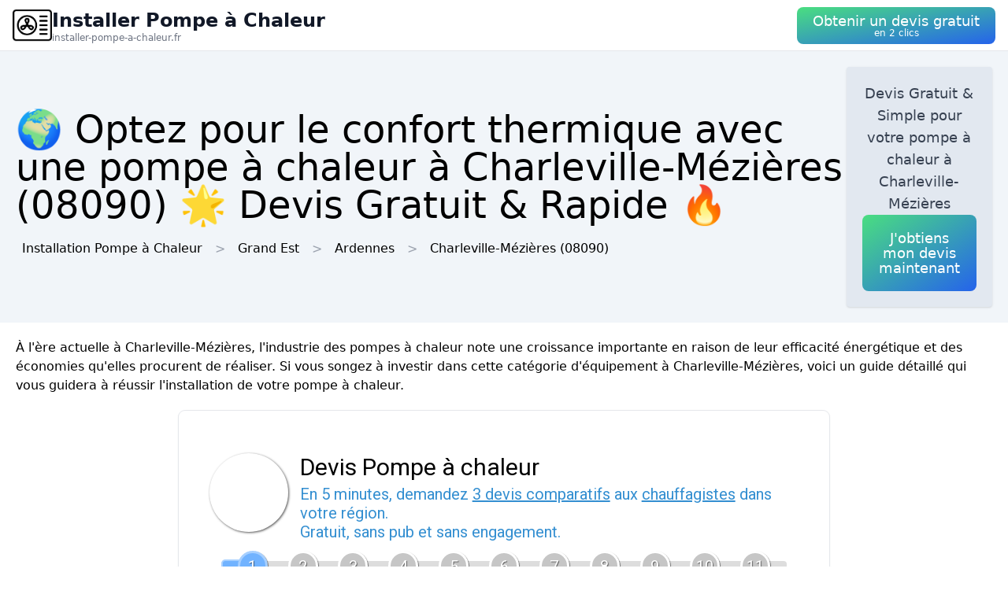

--- FILE ---
content_type: text/html; charset=utf-8
request_url: https://installer-pompe-a-chaleur.fr/ville/08105/charleville-mezieres
body_size: 12118
content:
<!DOCTYPE html><html lang="fr"><head><meta charSet="utf-8"/><meta name="viewport" content="width=device-width"/><title>🌍 Optez pour le confort thermique avec une pompe à chaleur  à Charleville-Mézières (08090) 🌟 Devis Gratuit &amp; Rapide 🔥</title><meta name="description" content="Obtenez un devis gratuit pour installer une pompe à chaleur  à Charleville-Mézières (08090). Chauffez votre domicile de manière éco-responsable."/><meta name="next-head-count" content="4"/><link rel="icon" href="/logo.png"/><meta name="robots" content="noarchive"/><link rel="preload" href="/_next/static/css/3b71bce6cfa9125b.css" as="style"/><link rel="stylesheet" href="/_next/static/css/3b71bce6cfa9125b.css" data-n-g=""/><noscript data-n-css=""></noscript><script defer="" nomodule="" src="/_next/static/chunks/polyfills-78c92fac7aa8fdd8.js"></script><script src="/_next/static/chunks/webpack-3bd417791c23be84.js" defer=""></script><script src="/_next/static/chunks/framework-63157d71ad419e09.js" defer=""></script><script src="/_next/static/chunks/main-f8f803a3020ac4b1.js" defer=""></script><script src="/_next/static/chunks/pages/_app-23495277309633de.js" defer=""></script><script src="/_next/static/chunks/25-816bd4a1192d6bc6.js" defer=""></script><script src="/_next/static/chunks/706-6c6d51f7922d4817.js" defer=""></script><script src="/_next/static/chunks/501-2f3c041aa12485b2.js" defer=""></script><script src="/_next/static/chunks/pages/%5BurlType%5D/%5Bid%5D/%5Bslug%5D-ff009100e2d9ccac.js" defer=""></script><script src="/_next/static/-xe2AZ7et2Eaq7EeGWhsB/_buildManifest.js" defer=""></script><script src="/_next/static/-xe2AZ7et2Eaq7EeGWhsB/_ssgManifest.js" defer=""></script></head><body><div id="__next"><nav class="sticky top-0 z-10 bg-white backdrop-filter backdrop-blur-lg bg-opacity-50 border-b border-gray-200"><div class="max-w-screen-xl mx-auto px-4"><div class="flex items-center justify-between h-16"><a class="flex items-center gap-1" href="/"><img alt="Logo Installer Pompe à Chaleur" loading="lazy" width="50" height="50" decoding="async" data-nimg="1" style="color:transparent" srcSet="/logo.png?w=64&amp;q=75 1x, /logo.png?w=128&amp;q=75 2x" src="/logo.png?w=128&amp;q=75"/><div class="flex flex-col"><span class="text-xs sm:text-base md:text-2xl text-gray-900 font-semibold">Installer Pompe à Chaleur</span><span class="hidden md:inline-block text-xs text-gray-500 leading-none">installer-pompe-a-chaleur.fr</span></div></a><a href="#lead-form"><button class="p-5 text-white bg-gradient-to-br from-green-400 to-blue-600 hover:from-green-500 hover:to-blue-700 focus:ring-4 focus:outline-none focus:ring-green-200 font-medium rounded-lg text-center py-2"><div class="flex flex-col items-center inline-block"><span class="text-sm md:text-lg" style="line-height:1.2rem">Obtenir un devis gratuit</span><span class="text-xs leading-3 hidden md:inline">en 2 clics</span></div></button></a></div></div></nav><header class="bg-slate-100"><div class="mx-auto max-w-screen-xl p-5 flex flex-col md:flex-row justify-between items-center gap-3"><div><h1 class="text-xl sm:text-3xl md:text-5xl">🌍 Optez pour le confort thermique avec une pompe à chaleur  à Charleville-Mézières (08090) 🌟 Devis Gratuit &amp; Rapide 🔥</h1><div class="mt-3 hidden md:block"><a class="inline-block m-2" href="/">Installation Pompe à Chaleur</a><div class="inline-block before:content-[&#x27;&gt;&#x27;] before:mx-2 before:text-gray-400"><span class="inline-block m-2">Grand Est</span></div><div class="inline-block before:content-[&#x27;&gt;&#x27;] before:mx-2 before:text-gray-400"><a class="inline-block m-2" href="/departement/08/ardennes">Ardennes</a></div><div class="inline-block before:content-[&#x27;&gt;&#x27;] before:mx-2 before:text-gray-400"><a class="inline-block m-2" href="/ville/08105/charleville-mezieres">Charleville-Mézières<!-- --> (08090)</a></div></div></div><div class="bg-slate-200 max-w-md rounded shadow flex flex-col items-center gap-3 text-center p-5"><p class="font-medium text-tremor-title text-tremor-content-emphasis dark:text-dark-tremor-content-emphasis">Devis Gratuit &amp; Simple pour votre pompe à chaleur  à Charleville-Mézières</p><a href="#lead-form"><button class="p-5 text-white bg-gradient-to-br from-green-400 to-blue-600 hover:from-green-500 hover:to-blue-700 focus:ring-4 focus:outline-none focus:ring-green-200 font-medium rounded-lg text-center "><div class="flex flex-col items-center inline-block"><span class="text-sm md:text-lg" style="line-height:1.2rem">J&#x27;obtiens mon devis maintenant</span></div></button></a></div></div></header><main class="mx-auto max-w-screen-xl p-5"><div id="content"><p>À l&#x27;ère actuelle à Charleville-Mézières, l&#x27;industrie des pompes à chaleur note une croissance importante en raison de leur efficacité énergétique et des économies qu&#x27;elles procurent de réaliser. Si vous songez à investir dans cette catégorie d&#x27;équipement à Charleville-Mézières, voici un guide détaillé qui vous guidera à réussir l&#x27;installation de votre pompe à chaleur.</p><div class="tremor-Card-root text-left ring-1 rounded-tremor-default bg-tremor-background ring-tremor-ring shadow-tremor-card dark:bg-dark-tremor-background dark:ring-dark-tremor-ring dark:shadow-dark-tremor-card border-tremor-brand dark:border-dark-tremor-brand p-6 my-5 mx-auto w-full md:w-2/3 relative"><div id="lead-form" style="position:absolute;margin-top:-100px"></div></div><h2>Les différents types de pompes à chaleur et leurs particularités</h2><p>On trouve plusieurs types de pompes à chaleur, chacun présentant ses propres avantages :</p>
<ul>
 <li><strong>Pompe à chaleur air/air :</strong> Elle extrait les calories existantes dans l&#x27;air extérieur pour chauffer l&#x27;air intérieur à Charleville-Mézières (08090). Sa mise en place est généralement simple et elle s&#x27;adapte aux constructions neuves comme aux rénovations. Toutefois, son efficacité peut être affaiblie par des températures extrêmement basses.</li>
 <li><strong>Pompe à chaleur air/eau :</strong> Cette pompe extrait la chaleur de l&#x27;air extérieur pour la acheminer vers un circuit d&#x27;eau à Charleville-Mézières. Elle permet de chauffer la maison ainsi que de produire de l&#x27;eau chaude sanitaire. Ce modèle est avantageux en rénovation, car il peut se connecter à un système de chauffage existant.</li>
 <li><strong>Pompe à chaleur eau/eau :</strong> Plus rare et plus coûteuse, elle prélève la chaleur dans les nappes souterraines ou au sein de l&#x27;eau de surface (lac, étang) pour la acheminer à un circuit d&#x27;eau à Charleville-Mézières (08090). Elle offre une excellente performance énergétique, mais sa mise en place peut être ardue car elle demande des travaux d&#x27;aménagement extérieur (forage).</li>
 <li><strong>Pompe à chaleur sol/sol :</strong> Enfin, le dernier type est la pompe à chaleur géothermique qui capte les calories présentes dans le sol pour chauffer la maison à Charleville-Mézières. Ce modèle est particulièrement rentable sur le long terme, mais son installation nécessite de gros travaux et représente donc un investissement important.</li>
</ul><div class="relative my-3 w-full h-48 sm:h-72"><img alt="homme installation pompe chaleur" loading="lazy" decoding="async" data-nimg="fill" style="position:absolute;height:100%;width:100%;left:0;top:0;right:0;bottom:0;object-fit:cover;color:transparent" sizes="100vw" srcSet="/photos/homme-installation-pompe-chaleur.png?w=640&amp;q=75 640w, /photos/homme-installation-pompe-chaleur.png?w=750&amp;q=75 750w, /photos/homme-installation-pompe-chaleur.png?w=828&amp;q=75 828w, /photos/homme-installation-pompe-chaleur.png?w=1080&amp;q=75 1080w, /photos/homme-installation-pompe-chaleur.png?w=1200&amp;q=75 1200w, /photos/homme-installation-pompe-chaleur.png?w=1920&amp;q=75 1920w, /photos/homme-installation-pompe-chaleur.png?w=2048&amp;q=75 2048w, /photos/homme-installation-pompe-chaleur.png?w=3840&amp;q=75 3840w" src="/photos/homme-installation-pompe-chaleur.png?w=3840&amp;q=75"/></div><h2>Les exigences pour l&#x27;installation d&#x27;une pompe à chaleur</h2><p>Avant de commencer l&#x27;achat d&#x27;une pompe à chaleur à Charleville-Mézières (08090), il est primordial de prendre en compte quelques éléments essentiels :</p>
<ul>
 <li><strong>L&#x27;étude thermique :</strong> Ce processus essentiel sert de déterminer la puissance adéquate de la pompe à chaleur en fonction de vos besoins énergétiques et de la disposition de votre maison (superficie, isolation, exposition) à Charleville-Mézières (08090).</li>
 <li><strong>Le choix du modèle :</strong> Ainsi que mentionné précédemment, plusieurs types de pompes à chaleur existent et il est vital de choisir celui qui correspond le mieux à vos contraintes.</li>
 <li><strong>La réglementation :</strong> D&#x27;après le modèle pris, des réglementations particulières doivent être respectées lors de l&#x27;installation (distance minimale avec le voisinage, emplacement des unités extérieures, etc.) à Charleville-Mézières.</li>
 <li><strong>L&#x27;espace disponible :</strong> L&#x27;taille des pompes à chaleur diffère selon les modèles, en particulier pour les unités extérieures. Il est donc essentiel de s&#x27;assurer que vous avez de amplement d&#x27;espace pour accueillir ces équipements à Charleville-Mézières (08090).</li>
</ul><div class="relative my-3 w-full h-48 sm:h-72"><img alt="chauffe eau" loading="lazy" decoding="async" data-nimg="fill" style="position:absolute;height:100%;width:100%;left:0;top:0;right:0;bottom:0;object-fit:cover;color:transparent" sizes="100vw" srcSet="/photos/chauffe-eau.png?w=640&amp;q=75 640w, /photos/chauffe-eau.png?w=750&amp;q=75 750w, /photos/chauffe-eau.png?w=828&amp;q=75 828w, /photos/chauffe-eau.png?w=1080&amp;q=75 1080w, /photos/chauffe-eau.png?w=1200&amp;q=75 1200w, /photos/chauffe-eau.png?w=1920&amp;q=75 1920w, /photos/chauffe-eau.png?w=2048&amp;q=75 2048w, /photos/chauffe-eau.png?w=3840&amp;q=75 3840w" src="/photos/chauffe-eau.png?w=3840&amp;q=75"/></div><h2>Les étapes essentielles de l&#x27;installation d&#x27;une pompe à chaleur à Charleville-Mézières</h2><h3>Choisir son modèle</h3>
<p>Suite à vous avez sélectionné le modèle et effectué les vérifications indispensables à Charleville-Mézières, il est temps de entamer l&#x27;installation :</p>
<ol>
 <li><strong>Disposition des unités extérieures :</strong> Selon le type de pompe à chaleur à Charleville-Mézières, il peut s&#x27;agir d&#x27;un groupe (air/air ou air/eau), de capteurs horizontaux (sol/sol) ou d&#x27;une sonde géothermique (eau/eau). Sélectionner l&#x27;emplacement avec soin est essentiel pour garantir une bonne performance énergétique et réduire les nuisances sonores.</li>
 <li><strong>Raccordement électrique :</strong> La pompe à chaleur à Charleville-Mézières doit être reliée au tableau électrique de la maison par un câble spécifique. Effectuer cette étape nécessite l&#x27;expertise d&#x27;un professionnel compétent.</li>
 <li><strong>Disposition de l&#x27;unité intérieure :</strong> Selon le type de pompe à chaleur à Charleville-Mézières, l&#x27;unité intérieure peut s&#x27;avérer un ventilo-convecteur (air/air), un système de chauffage centralisé (air/eau) ou un plancher chauffant (sol/sol). Effectuer les raccordements avec précision est crucial pour assurer la circulation des fluides et la distribution de la chaleur.</li>
 <li><strong>Mise en service :</strong> Enfin, la pompe à chaleur à Charleville-Mézières doit être mise en service par un professionnel reconnu. Ce dernier effectuera les derniers réglages et s&#x27;assurera le bon fonctionnement de la machine.</li>
</ol><div class="relative my-3 w-full h-48 sm:h-72"><img alt="installateur pompe a chaleur" loading="lazy" decoding="async" data-nimg="fill" style="position:absolute;height:100%;width:100%;left:0;top:0;right:0;bottom:0;object-fit:cover;color:transparent" sizes="100vw" srcSet="/photos/installateur-pompe-a-chaleur.png?w=640&amp;q=75 640w, /photos/installateur-pompe-a-chaleur.png?w=750&amp;q=75 750w, /photos/installateur-pompe-a-chaleur.png?w=828&amp;q=75 828w, /photos/installateur-pompe-a-chaleur.png?w=1080&amp;q=75 1080w, /photos/installateur-pompe-a-chaleur.png?w=1200&amp;q=75 1200w, /photos/installateur-pompe-a-chaleur.png?w=1920&amp;q=75 1920w, /photos/installateur-pompe-a-chaleur.png?w=2048&amp;q=75 2048w, /photos/installateur-pompe-a-chaleur.png?w=3840&amp;q=75 3840w" src="/photos/installateur-pompe-a-chaleur.png?w=3840&amp;q=75"/></div><h3>Les fonctionnalités additionnelles pour enhancer votre installation à Charleville-Mézières</h3><p>Il existe certaines options à envisager lors de l&#x27;installation d&#x27;une pompe à chaleur à Charleville-Mézières pour optimiser son rendement et améliorer votre confort :</p>
<ul>
 <li><strong>Le système de pilotage :</strong> Un thermostat moderne permet de contrôler de loin la température de votre logement à Charleville-Mézières et d&#x27;modifier le fonctionnement de la pompe à chaleur selon vos besoins.</li>
 <li><strong>La production d&#x27;eau chaude sanitaire :</strong> Des pompes à chaleur peuvent embarquer un ballon d&#x27;eau chaude pour fournir de l&#x27;eau chaude sanitaire additionnellement du chauffage à Charleville-Mézières. Cette option est vraiment avantageuse pour minimiser la facture énergétique.</li>
 <li><strong>Le stockage d&#x27;énergie :</strong> Pour une démarche encore plus verte à Charleville-Mézières, vous pouvez associer votre pompe à chaleur à des panneaux solaires ou à une éolienne, afin de conserver l&#x27;énergie produite pour une consommation postérieure.</li>
</ul>
<p>En conclusion, établir une pompe à chaleur à Charleville-Mézières ne doit pas être pris à la légère. Sélectionner le modèle adéquat, aménager le terrain et solliciter un professionnel compétent sont cruciaux pour obtenir un résultat parfait. De cette façon, dès que ces conditions sont remplies, la pompe à chaleur s&#x27;avère un excellent moyen de diminuer les dépenses énergétiques et de jouer un rôle à la préservation de l&#x27;environnement à Charleville-Mézières.</p>
</div></main><div class="mx-auto max-w-screen-xl p-5"><div class="flex flex-col justify-center items-center gap-5"><a href="#lead-form"><button class="p-5 text-white bg-gradient-to-br from-green-400 to-blue-600 hover:from-green-500 hover:to-blue-700 focus:ring-4 focus:outline-none focus:ring-green-200 font-medium rounded-lg text-center "><div class="flex flex-col items-center inline-block"><span class="text-sm md:text-lg" style="line-height:1.2rem">Obtenir un devis gratuitement</span></div></button></a><div class="tremor-Card-root relative w-full text-left ring-1 rounded-tremor-default bg-tremor-background ring-tremor-ring shadow-tremor-card dark:bg-dark-tremor-background dark:ring-dark-tremor-ring dark:shadow-dark-tremor-card border-tremor-brand dark:border-dark-tremor-brand p-6 flex gap-3"><div class="mb-5 last:mb-0 relative w-1/2"><p class="text-tremor-title text-tremor-content-emphasis dark:text-dark-tremor-content-emphasis text-xl font-bold mb-1">Villes voisines</p><ul class="max-h-36 overflow-y-scroll pb-8"><li class="block my-1"><a class="block p-3 border rounded text-gray-700 hover:text-gray-900" href="/ville/08385/saint-laurent-08">Installation Pompe à Chaleur<!-- --> <!-- -->Saint-Laurent</a></li><li class="block my-1"><a class="block p-3 border rounded text-gray-700 hover:text-gray-900" href="/ville/08497/warcq-08">Installation Pompe à Chaleur<!-- --> <!-- -->Warcq</a></li><li class="block my-1"><a class="block p-3 border rounded text-gray-700 hover:text-gray-900" href="/ville/08298/montcy-notre-dame">Installation Pompe à Chaleur<!-- --> <!-- -->Montcy-Notre-Dame</a></li><li class="block my-1"><a class="block p-3 border rounded text-gray-700 hover:text-gray-900" href="/ville/08346/prix-les-mezieres">Installation Pompe à Chaleur<!-- --> <!-- -->Prix-lès-Mézières</a></li><li class="block my-1"><a class="block p-3 border rounded text-gray-700 hover:text-gray-900" href="/ville/08180/francheville-08">Installation Pompe à Chaleur<!-- --> <!-- -->La Francheville</a></li><li class="block my-1"><a class="block p-3 border rounded text-gray-700 hover:text-gray-900" href="/ville/08480/villers-semeuse">Installation Pompe à Chaleur<!-- --> <!-- -->Villers-Semeuse</a></li><li class="block my-1"><a class="block p-3 border rounded text-gray-700 hover:text-gray-900" href="/ville/08003/aiglemont">Installation Pompe à Chaleur<!-- --> <!-- -->Aiglemont</a></li><li class="block my-1"><a class="block p-3 border rounded text-gray-700 hover:text-gray-900" href="/ville/08137/damouzy">Installation Pompe à Chaleur<!-- --> <!-- -->Damouzy</a></li><li class="block my-1"><a class="block p-3 border rounded text-gray-700 hover:text-gray-900" href="/ville/08160/evigny">Installation Pompe à Chaleur<!-- --> <!-- -->Évigny</a></li><li class="block my-1"><a class="block p-3 border rounded text-gray-700 hover:text-gray-900" href="/ville/08388/saint-marceau-08">Installation Pompe à Chaleur<!-- --> <!-- -->Saint-Marceau</a></li><li class="block my-1"><a class="block p-3 border rounded text-gray-700 hover:text-gray-900" href="/ville/08328/nouzonville">Installation Pompe à Chaleur<!-- --> <!-- -->Nouzonville</a></li><li class="block my-1"><a class="block p-3 border rounded text-gray-700 hover:text-gray-900" href="/ville/08096/chalandry-elaire">Installation Pompe à Chaleur<!-- --> <!-- -->Chalandry-Elaire</a></li><li class="block my-1"><a class="block p-3 border rounded text-gray-700 hover:text-gray-900" href="/ville/08263/lumes">Installation Pompe à Chaleur<!-- --> <!-- -->Lumes</a></li><li class="block my-1"><a class="block p-3 border rounded text-gray-700 hover:text-gray-900" href="/ville/08498/warnecourt">Installation Pompe à Chaleur<!-- --> <!-- -->Warnécourt</a></li><li class="block my-1"><a class="block p-3 border rounded text-gray-700 hover:text-gray-900" href="/ville/08199/grandville-08">Installation Pompe à Chaleur<!-- --> <!-- -->La Grandville</a></li><li class="block my-1"><a class="block p-3 border rounded text-gray-700 hover:text-gray-900" href="/ville/08058/belval-08">Installation Pompe à Chaleur<!-- --> <!-- -->Belval</a></li><li class="block my-1"><a class="block p-3 border rounded text-gray-700 hover:text-gray-900" href="/ville/08483/ville-sur-lumes">Installation Pompe à Chaleur<!-- --> <!-- -->Ville-sur-Lumes</a></li><li class="block my-1"><a class="block p-3 border rounded text-gray-700 hover:text-gray-900" href="/ville/08230/houldizy">Installation Pompe à Chaleur<!-- --> <!-- -->Houldizy</a></li><li class="block my-1"><a class="block p-3 border rounded text-gray-700 hover:text-gray-900" href="/ville/08457/tournes">Installation Pompe à Chaleur<!-- --> <!-- -->Tournes</a></li><li class="block my-1"><a class="block p-3 border rounded text-gray-700 hover:text-gray-900" href="/ville/08162/fagnon">Installation Pompe à Chaleur<!-- --> <!-- -->Fagnon</a></li><li class="block my-1"><a class="block p-3 border rounded text-gray-700 hover:text-gray-900" href="/ville/08187/gernelle">Installation Pompe à Chaleur<!-- --> <!-- -->Gernelle</a></li><li class="block my-1"><a class="block p-3 border rounded text-gray-700 hover:text-gray-900" href="/ville/08216/haudrecy">Installation Pompe à Chaleur<!-- --> <!-- -->Haudrecy</a></li><li class="block my-1"><a class="block p-3 border rounded text-gray-700 hover:text-gray-900" href="/ville/08235/issancourt-et-rumel">Installation Pompe à Chaleur<!-- --> <!-- -->Issancourt-et-Rumel</a></li><li class="block my-1"><a class="block p-3 border rounded text-gray-700 hover:text-gray-900" href="/ville/08450/this">Installation Pompe à Chaleur<!-- --> <!-- -->This</a></li><li class="block my-1"><a class="block p-3 border rounded text-gray-700 hover:text-gray-900" href="/ville/08076/boulzicourt">Installation Pompe à Chaleur<!-- --> <!-- -->Boulzicourt</a></li><li class="block my-1"><a class="block p-3 border rounded text-gray-700 hover:text-gray-900" href="/ville/08432/sury">Installation Pompe à Chaleur<!-- --> <!-- -->Sury</a></li><li class="block my-1"><a class="block p-3 border rounded text-gray-700 hover:text-gray-900" href="/ville/08316/neufmanil">Installation Pompe à Chaleur<!-- --> <!-- -->Neufmanil</a></li><li class="block my-1"><a class="block p-3 border rounded text-gray-700 hover:text-gray-900" href="/ville/08295/mondigny">Installation Pompe à Chaleur<!-- --> <!-- -->Mondigny</a></li><li class="block my-1"><a class="block p-3 border rounded text-gray-700 hover:text-gray-900" href="/ville/08237/joigny-sur-meuse">Installation Pompe à Chaleur<!-- --> <!-- -->Joigny-sur-Meuse</a></li><li class="block my-1"><a class="block p-3 border rounded text-gray-700 hover:text-gray-900" href="/ville/08173/flize">Installation Pompe à Chaleur<!-- --> <!-- -->Flize</a></li></ul><div class="inset-x-0 bottom-0 flex justify-center bg-gradient-to-t from-white pt-8 absolute"></div></div><div class="mb-5 last:mb-0 relative w-1/2"><p class="text-tremor-title text-tremor-content-emphasis dark:text-dark-tremor-content-emphasis text-xl font-bold mb-1">Départements</p><ul class="max-h-36 overflow-y-scroll pb-8"><li class="block my-1"><a class="block p-3 border rounded text-gray-700 hover:text-gray-900" href="/departement/01/ain">Installation Pompe à Chaleur<!-- --> <!-- -->Ain</a></li><li class="block my-1"><a class="block p-3 border rounded text-gray-700 hover:text-gray-900" href="/departement/02/aisne">Installation Pompe à Chaleur<!-- --> <!-- -->Aisne</a></li><li class="block my-1"><a class="block p-3 border rounded text-gray-700 hover:text-gray-900" href="/departement/03/allier">Installation Pompe à Chaleur<!-- --> <!-- -->Allier</a></li><li class="block my-1"><a class="block p-3 border rounded text-gray-700 hover:text-gray-900" href="/departement/04/alpes-de-haute-provence">Installation Pompe à Chaleur<!-- --> <!-- -->Alpes-de-Haute-Provence</a></li><li class="block my-1"><a class="block p-3 border rounded text-gray-700 hover:text-gray-900" href="/departement/05/hautes-alpes">Installation Pompe à Chaleur<!-- --> <!-- -->Hautes-Alpes</a></li><li class="block my-1"><a class="block p-3 border rounded text-gray-700 hover:text-gray-900" href="/departement/06/alpes-maritimes">Installation Pompe à Chaleur<!-- --> <!-- -->Alpes-Maritimes</a></li><li class="block my-1"><a class="block p-3 border rounded text-gray-700 hover:text-gray-900" href="/departement/07/ardeche">Installation Pompe à Chaleur<!-- --> <!-- -->Ardèche</a></li><li class="block my-1"><a class="block p-3 border rounded text-gray-700 hover:text-gray-900" href="/departement/08/ardennes">Installation Pompe à Chaleur<!-- --> <!-- -->Ardennes</a></li><li class="block my-1"><a class="block p-3 border rounded text-gray-700 hover:text-gray-900" href="/departement/09/ariege">Installation Pompe à Chaleur<!-- --> <!-- -->Ariège</a></li><li class="block my-1"><a class="block p-3 border rounded text-gray-700 hover:text-gray-900" href="/departement/10/aube">Installation Pompe à Chaleur<!-- --> <!-- -->Aube</a></li><li class="block my-1"><a class="block p-3 border rounded text-gray-700 hover:text-gray-900" href="/departement/11/aude">Installation Pompe à Chaleur<!-- --> <!-- -->Aude</a></li><li class="block my-1"><a class="block p-3 border rounded text-gray-700 hover:text-gray-900" href="/departement/12/aveyron">Installation Pompe à Chaleur<!-- --> <!-- -->Aveyron</a></li><li class="block my-1"><a class="block p-3 border rounded text-gray-700 hover:text-gray-900" href="/departement/13/bouches-du-rhone">Installation Pompe à Chaleur<!-- --> <!-- -->Bouches-du-Rhône</a></li><li class="block my-1"><a class="block p-3 border rounded text-gray-700 hover:text-gray-900" href="/departement/14/calvados">Installation Pompe à Chaleur<!-- --> <!-- -->Calvados</a></li><li class="block my-1"><a class="block p-3 border rounded text-gray-700 hover:text-gray-900" href="/departement/15/cantal">Installation Pompe à Chaleur<!-- --> <!-- -->Cantal</a></li><li class="block my-1"><a class="block p-3 border rounded text-gray-700 hover:text-gray-900" href="/departement/16/charente">Installation Pompe à Chaleur<!-- --> <!-- -->Charente</a></li><li class="block my-1"><a class="block p-3 border rounded text-gray-700 hover:text-gray-900" href="/departement/17/charente-maritime">Installation Pompe à Chaleur<!-- --> <!-- -->Charente-Maritime</a></li><li class="block my-1"><a class="block p-3 border rounded text-gray-700 hover:text-gray-900" href="/departement/18/cher">Installation Pompe à Chaleur<!-- --> <!-- -->Cher</a></li><li class="block my-1"><a class="block p-3 border rounded text-gray-700 hover:text-gray-900" href="/departement/19/correze">Installation Pompe à Chaleur<!-- --> <!-- -->Corrèze</a></li><li class="block my-1"><a class="block p-3 border rounded text-gray-700 hover:text-gray-900" href="/departement/21/cote-d-or">Installation Pompe à Chaleur<!-- --> <!-- -->Côte-d&#x27;Or</a></li><li class="block my-1"><a class="block p-3 border rounded text-gray-700 hover:text-gray-900" href="/departement/22/cotes-d-armor">Installation Pompe à Chaleur<!-- --> <!-- -->Côtes-d&#x27;Armor</a></li><li class="block my-1"><a class="block p-3 border rounded text-gray-700 hover:text-gray-900" href="/departement/23/creuse">Installation Pompe à Chaleur<!-- --> <!-- -->Creuse</a></li><li class="block my-1"><a class="block p-3 border rounded text-gray-700 hover:text-gray-900" href="/departement/24/dordogne">Installation Pompe à Chaleur<!-- --> <!-- -->Dordogne</a></li><li class="block my-1"><a class="block p-3 border rounded text-gray-700 hover:text-gray-900" href="/departement/25/doubs">Installation Pompe à Chaleur<!-- --> <!-- -->Doubs</a></li><li class="block my-1"><a class="block p-3 border rounded text-gray-700 hover:text-gray-900" href="/departement/26/drome">Installation Pompe à Chaleur<!-- --> <!-- -->Drôme</a></li><li class="block my-1"><a class="block p-3 border rounded text-gray-700 hover:text-gray-900" href="/departement/27/eure">Installation Pompe à Chaleur<!-- --> <!-- -->Eure</a></li><li class="block my-1"><a class="block p-3 border rounded text-gray-700 hover:text-gray-900" href="/departement/28/eure-et-loir">Installation Pompe à Chaleur<!-- --> <!-- -->Eure-et-Loir</a></li><li class="block my-1"><a class="block p-3 border rounded text-gray-700 hover:text-gray-900" href="/departement/29/finistere">Installation Pompe à Chaleur<!-- --> <!-- -->Finistère</a></li><li class="block my-1"><a class="block p-3 border rounded text-gray-700 hover:text-gray-900" href="/departement/2a/corse-du-sud">Installation Pompe à Chaleur<!-- --> <!-- -->Corse-du-Sud</a></li><li class="block my-1"><a class="block p-3 border rounded text-gray-700 hover:text-gray-900" href="/departement/2b/haute-corse">Installation Pompe à Chaleur<!-- --> <!-- -->Haute-Corse</a></li><li class="block my-1"><a class="block p-3 border rounded text-gray-700 hover:text-gray-900" href="/departement/30/gard">Installation Pompe à Chaleur<!-- --> <!-- -->Gard</a></li><li class="block my-1"><a class="block p-3 border rounded text-gray-700 hover:text-gray-900" href="/departement/31/haute-garonne">Installation Pompe à Chaleur<!-- --> <!-- -->Haute-Garonne</a></li><li class="block my-1"><a class="block p-3 border rounded text-gray-700 hover:text-gray-900" href="/departement/32/gers">Installation Pompe à Chaleur<!-- --> <!-- -->Gers</a></li><li class="block my-1"><a class="block p-3 border rounded text-gray-700 hover:text-gray-900" href="/departement/33/gironde">Installation Pompe à Chaleur<!-- --> <!-- -->Gironde</a></li><li class="block my-1"><a class="block p-3 border rounded text-gray-700 hover:text-gray-900" href="/departement/34/herault">Installation Pompe à Chaleur<!-- --> <!-- -->Hérault</a></li><li class="block my-1"><a class="block p-3 border rounded text-gray-700 hover:text-gray-900" href="/departement/35/ille-et-vilaine">Installation Pompe à Chaleur<!-- --> <!-- -->Ille-et-Vilaine</a></li><li class="block my-1"><a class="block p-3 border rounded text-gray-700 hover:text-gray-900" href="/departement/36/indre">Installation Pompe à Chaleur<!-- --> <!-- -->Indre</a></li><li class="block my-1"><a class="block p-3 border rounded text-gray-700 hover:text-gray-900" href="/departement/37/indre-et-loire">Installation Pompe à Chaleur<!-- --> <!-- -->Indre-et-Loire</a></li><li class="block my-1"><a class="block p-3 border rounded text-gray-700 hover:text-gray-900" href="/departement/38/isere">Installation Pompe à Chaleur<!-- --> <!-- -->Isère</a></li><li class="block my-1"><a class="block p-3 border rounded text-gray-700 hover:text-gray-900" href="/departement/39/jura">Installation Pompe à Chaleur<!-- --> <!-- -->Jura</a></li><li class="block my-1"><a class="block p-3 border rounded text-gray-700 hover:text-gray-900" href="/departement/40/landes">Installation Pompe à Chaleur<!-- --> <!-- -->Landes</a></li><li class="block my-1"><a class="block p-3 border rounded text-gray-700 hover:text-gray-900" href="/departement/41/loir-et-cher">Installation Pompe à Chaleur<!-- --> <!-- -->Loir-et-Cher</a></li><li class="block my-1"><a class="block p-3 border rounded text-gray-700 hover:text-gray-900" href="/departement/42/loire">Installation Pompe à Chaleur<!-- --> <!-- -->Loire</a></li><li class="block my-1"><a class="block p-3 border rounded text-gray-700 hover:text-gray-900" href="/departement/43/haute-loire">Installation Pompe à Chaleur<!-- --> <!-- -->Haute-Loire</a></li><li class="block my-1"><a class="block p-3 border rounded text-gray-700 hover:text-gray-900" href="/departement/44/loire-atlantique">Installation Pompe à Chaleur<!-- --> <!-- -->Loire-Atlantique</a></li><li class="block my-1"><a class="block p-3 border rounded text-gray-700 hover:text-gray-900" href="/departement/45/loiret">Installation Pompe à Chaleur<!-- --> <!-- -->Loiret</a></li><li class="block my-1"><a class="block p-3 border rounded text-gray-700 hover:text-gray-900" href="/departement/46/lot">Installation Pompe à Chaleur<!-- --> <!-- -->Lot</a></li><li class="block my-1"><a class="block p-3 border rounded text-gray-700 hover:text-gray-900" href="/departement/47/lot-et-garonne">Installation Pompe à Chaleur<!-- --> <!-- -->Lot-et-Garonne</a></li><li class="block my-1"><a class="block p-3 border rounded text-gray-700 hover:text-gray-900" href="/departement/48/lozere">Installation Pompe à Chaleur<!-- --> <!-- -->Lozère</a></li><li class="block my-1"><a class="block p-3 border rounded text-gray-700 hover:text-gray-900" href="/departement/49/maine-et-loire">Installation Pompe à Chaleur<!-- --> <!-- -->Maine-et-Loire</a></li><li class="block my-1"><a class="block p-3 border rounded text-gray-700 hover:text-gray-900" href="/departement/50/manche">Installation Pompe à Chaleur<!-- --> <!-- -->Manche</a></li><li class="block my-1"><a class="block p-3 border rounded text-gray-700 hover:text-gray-900" href="/departement/51/marne">Installation Pompe à Chaleur<!-- --> <!-- -->Marne</a></li><li class="block my-1"><a class="block p-3 border rounded text-gray-700 hover:text-gray-900" href="/departement/52/haute-marne">Installation Pompe à Chaleur<!-- --> <!-- -->Haute-Marne</a></li><li class="block my-1"><a class="block p-3 border rounded text-gray-700 hover:text-gray-900" href="/departement/53/mayenne">Installation Pompe à Chaleur<!-- --> <!-- -->Mayenne</a></li><li class="block my-1"><a class="block p-3 border rounded text-gray-700 hover:text-gray-900" href="/departement/54/meurthe-et-moselle">Installation Pompe à Chaleur<!-- --> <!-- -->Meurthe-et-Moselle</a></li><li class="block my-1"><a class="block p-3 border rounded text-gray-700 hover:text-gray-900" href="/departement/55/meuse">Installation Pompe à Chaleur<!-- --> <!-- -->Meuse</a></li><li class="block my-1"><a class="block p-3 border rounded text-gray-700 hover:text-gray-900" href="/departement/56/morbihan">Installation Pompe à Chaleur<!-- --> <!-- -->Morbihan</a></li><li class="block my-1"><a class="block p-3 border rounded text-gray-700 hover:text-gray-900" href="/departement/57/moselle">Installation Pompe à Chaleur<!-- --> <!-- -->Moselle</a></li><li class="block my-1"><a class="block p-3 border rounded text-gray-700 hover:text-gray-900" href="/departement/58/nievre">Installation Pompe à Chaleur<!-- --> <!-- -->Nièvre</a></li><li class="block my-1"><a class="block p-3 border rounded text-gray-700 hover:text-gray-900" href="/departement/59/nord">Installation Pompe à Chaleur<!-- --> <!-- -->Nord</a></li><li class="block my-1"><a class="block p-3 border rounded text-gray-700 hover:text-gray-900" href="/departement/60/oise">Installation Pompe à Chaleur<!-- --> <!-- -->Oise</a></li><li class="block my-1"><a class="block p-3 border rounded text-gray-700 hover:text-gray-900" href="/departement/61/orne">Installation Pompe à Chaleur<!-- --> <!-- -->Orne</a></li><li class="block my-1"><a class="block p-3 border rounded text-gray-700 hover:text-gray-900" href="/departement/62/pas-de-calais">Installation Pompe à Chaleur<!-- --> <!-- -->Pas-de-Calais</a></li><li class="block my-1"><a class="block p-3 border rounded text-gray-700 hover:text-gray-900" href="/departement/63/puy-de-dome">Installation Pompe à Chaleur<!-- --> <!-- -->Puy-de-Dôme</a></li><li class="block my-1"><a class="block p-3 border rounded text-gray-700 hover:text-gray-900" href="/departement/64/pyrenees-atlantiques">Installation Pompe à Chaleur<!-- --> <!-- -->Pyrénées-Atlantiques</a></li><li class="block my-1"><a class="block p-3 border rounded text-gray-700 hover:text-gray-900" href="/departement/65/hautes-pyrenees">Installation Pompe à Chaleur<!-- --> <!-- -->Hautes-Pyrénées</a></li><li class="block my-1"><a class="block p-3 border rounded text-gray-700 hover:text-gray-900" href="/departement/66/pyrenees-orientales">Installation Pompe à Chaleur<!-- --> <!-- -->Pyrénées-Orientales</a></li><li class="block my-1"><a class="block p-3 border rounded text-gray-700 hover:text-gray-900" href="/departement/67/bas-rhin">Installation Pompe à Chaleur<!-- --> <!-- -->Bas-Rhin</a></li><li class="block my-1"><a class="block p-3 border rounded text-gray-700 hover:text-gray-900" href="/departement/68/haut-rhin">Installation Pompe à Chaleur<!-- --> <!-- -->Haut-Rhin</a></li><li class="block my-1"><a class="block p-3 border rounded text-gray-700 hover:text-gray-900" href="/departement/69/rhone">Installation Pompe à Chaleur<!-- --> <!-- -->Rhône</a></li><li class="block my-1"><a class="block p-3 border rounded text-gray-700 hover:text-gray-900" href="/departement/70/haute-saone">Installation Pompe à Chaleur<!-- --> <!-- -->Haute-Saône</a></li><li class="block my-1"><a class="block p-3 border rounded text-gray-700 hover:text-gray-900" href="/departement/71/saone-et-loire">Installation Pompe à Chaleur<!-- --> <!-- -->Saône-et-Loire</a></li><li class="block my-1"><a class="block p-3 border rounded text-gray-700 hover:text-gray-900" href="/departement/72/sarthe">Installation Pompe à Chaleur<!-- --> <!-- -->Sarthe</a></li><li class="block my-1"><a class="block p-3 border rounded text-gray-700 hover:text-gray-900" href="/departement/73/savoie">Installation Pompe à Chaleur<!-- --> <!-- -->Savoie</a></li><li class="block my-1"><a class="block p-3 border rounded text-gray-700 hover:text-gray-900" href="/departement/74/haute-savoie">Installation Pompe à Chaleur<!-- --> <!-- -->Haute-Savoie</a></li><li class="block my-1"><a class="block p-3 border rounded text-gray-700 hover:text-gray-900" href="/departement/75/paris">Installation Pompe à Chaleur<!-- --> <!-- -->Paris</a></li><li class="block my-1"><a class="block p-3 border rounded text-gray-700 hover:text-gray-900" href="/departement/76/seine-maritime">Installation Pompe à Chaleur<!-- --> <!-- -->Seine-Maritime</a></li><li class="block my-1"><a class="block p-3 border rounded text-gray-700 hover:text-gray-900" href="/departement/77/seine-et-marne">Installation Pompe à Chaleur<!-- --> <!-- -->Seine-et-Marne</a></li><li class="block my-1"><a class="block p-3 border rounded text-gray-700 hover:text-gray-900" href="/departement/78/yvelines">Installation Pompe à Chaleur<!-- --> <!-- -->Yvelines</a></li><li class="block my-1"><a class="block p-3 border rounded text-gray-700 hover:text-gray-900" href="/departement/79/deux-sevres">Installation Pompe à Chaleur<!-- --> <!-- -->Deux-Sèvres</a></li><li class="block my-1"><a class="block p-3 border rounded text-gray-700 hover:text-gray-900" href="/departement/80/somme">Installation Pompe à Chaleur<!-- --> <!-- -->Somme</a></li><li class="block my-1"><a class="block p-3 border rounded text-gray-700 hover:text-gray-900" href="/departement/81/tarn">Installation Pompe à Chaleur<!-- --> <!-- -->Tarn</a></li><li class="block my-1"><a class="block p-3 border rounded text-gray-700 hover:text-gray-900" href="/departement/82/tarn-et-garonne">Installation Pompe à Chaleur<!-- --> <!-- -->Tarn-et-Garonne</a></li><li class="block my-1"><a class="block p-3 border rounded text-gray-700 hover:text-gray-900" href="/departement/83/var">Installation Pompe à Chaleur<!-- --> <!-- -->Var</a></li><li class="block my-1"><a class="block p-3 border rounded text-gray-700 hover:text-gray-900" href="/departement/84/vaucluse">Installation Pompe à Chaleur<!-- --> <!-- -->Vaucluse</a></li><li class="block my-1"><a class="block p-3 border rounded text-gray-700 hover:text-gray-900" href="/departement/85/vendee">Installation Pompe à Chaleur<!-- --> <!-- -->Vendée</a></li><li class="block my-1"><a class="block p-3 border rounded text-gray-700 hover:text-gray-900" href="/departement/86/vienne">Installation Pompe à Chaleur<!-- --> <!-- -->Vienne</a></li><li class="block my-1"><a class="block p-3 border rounded text-gray-700 hover:text-gray-900" href="/departement/87/haute-vienne">Installation Pompe à Chaleur<!-- --> <!-- -->Haute-Vienne</a></li><li class="block my-1"><a class="block p-3 border rounded text-gray-700 hover:text-gray-900" href="/departement/88/vosges">Installation Pompe à Chaleur<!-- --> <!-- -->Vosges</a></li><li class="block my-1"><a class="block p-3 border rounded text-gray-700 hover:text-gray-900" href="/departement/89/yonne">Installation Pompe à Chaleur<!-- --> <!-- -->Yonne</a></li><li class="block my-1"><a class="block p-3 border rounded text-gray-700 hover:text-gray-900" href="/departement/90/territoire-de-belfort">Installation Pompe à Chaleur<!-- --> <!-- -->Territoire de Belfort</a></li><li class="block my-1"><a class="block p-3 border rounded text-gray-700 hover:text-gray-900" href="/departement/91/essonne">Installation Pompe à Chaleur<!-- --> <!-- -->Essonne</a></li><li class="block my-1"><a class="block p-3 border rounded text-gray-700 hover:text-gray-900" href="/departement/92/hauts-de-seine">Installation Pompe à Chaleur<!-- --> <!-- -->Hauts-de-Seine</a></li><li class="block my-1"><a class="block p-3 border rounded text-gray-700 hover:text-gray-900" href="/departement/93/seine-saint-denis">Installation Pompe à Chaleur<!-- --> <!-- -->Seine-Saint-Denis</a></li><li class="block my-1"><a class="block p-3 border rounded text-gray-700 hover:text-gray-900" href="/departement/94/val-de-marne">Installation Pompe à Chaleur<!-- --> <!-- -->Val-de-Marne</a></li><li class="block my-1"><a class="block p-3 border rounded text-gray-700 hover:text-gray-900" href="/departement/95/val-d-oise">Installation Pompe à Chaleur<!-- --> <!-- -->Val-d&#x27;Oise</a></li><li class="block my-1"><a class="block p-3 border rounded text-gray-700 hover:text-gray-900" href="/departement/971/guadeloupe">Installation Pompe à Chaleur<!-- --> <!-- -->Guadeloupe</a></li><li class="block my-1"><a class="block p-3 border rounded text-gray-700 hover:text-gray-900" href="/departement/972/martinique">Installation Pompe à Chaleur<!-- --> <!-- -->Martinique</a></li><li class="block my-1"><a class="block p-3 border rounded text-gray-700 hover:text-gray-900" href="/departement/973/guyane">Installation Pompe à Chaleur<!-- --> <!-- -->Guyane</a></li><li class="block my-1"><a class="block p-3 border rounded text-gray-700 hover:text-gray-900" href="/departement/974/la-reunion">Installation Pompe à Chaleur<!-- --> <!-- -->La Réunion</a></li><li class="block my-1"><a class="block p-3 border rounded text-gray-700 hover:text-gray-900" href="/departement/976/mayotte">Installation Pompe à Chaleur<!-- --> <!-- -->Mayotte</a></li></ul><div class="inset-x-0 bottom-0 flex justify-center bg-gradient-to-t from-white pt-8 absolute"></div></div></div></div></div><footer class="mx-auto max-w-screen-xl p-5 border-t border-gray-200 mt-5"><div class="flex flex-col items-center gap-3"><a href="#lead-form"><button class="p-5 text-white bg-gradient-to-br from-green-400 to-blue-600 hover:from-green-500 hover:to-blue-700 focus:ring-4 focus:outline-none focus:ring-green-200 font-medium rounded-lg text-center "><div class="flex flex-col items-center inline-block"><span class="text-sm md:text-lg" style="line-height:1.2rem">J&#x27;obtiens mon devis maintenant &amp; gratuitement</span></div></button></a><a class="text-gray-500 hover:text-gray-700 flex items-center" href="/contact"><svg xmlns="http://www.w3.org/2000/svg" fill="none" viewBox="0 0 24 24" stroke-width="1.5" stroke="currentColor" aria-hidden="true" class="h-4 w-4 inline-block mr-1"><path stroke-linecap="round" stroke-linejoin="round" d="M10.125 2.25h-4.5c-.621 0-1.125.504-1.125 1.125v17.25c0 .621.504 1.125 1.125 1.125h12.75c.621 0 1.125-.504 1.125-1.125v-9M10.125 2.25h.375a9 9 0 019 9v.375M10.125 2.25A3.375 3.375 0 0113.5 5.625v1.5c0 .621.504 1.125 1.125 1.125h1.5a3.375 3.375 0 013.375 3.375M9 15l2.25 2.25L15 12"></path></svg>Faire apparaitre mon entreprise sur cette page</a><div class="flex flex-col md:flex-row justify-center items-center gap-3 md:gap-5"><a class="text-gray-500 hover:text-gray-700 flex items-center" href="/mentions"><svg xmlns="http://www.w3.org/2000/svg" fill="none" viewBox="0 0 24 24" stroke-width="1.5" stroke="currentColor" aria-hidden="true" class="h-4 w-4 inline-block mr-1"><path stroke-linecap="round" stroke-linejoin="round" d="M20.25 14.15v4.25c0 1.094-.787 2.036-1.872 2.18-2.087.277-4.216.42-6.378.42s-4.291-.143-6.378-.42c-1.085-.144-1.872-1.086-1.872-2.18v-4.25m16.5 0a2.18 2.18 0 00.75-1.661V8.706c0-1.081-.768-2.015-1.837-2.175a48.114 48.114 0 00-3.413-.387m4.5 8.006c-.194.165-.42.295-.673.38A23.978 23.978 0 0112 15.75c-2.648 0-5.195-.429-7.577-1.22a2.016 2.016 0 01-.673-.38m0 0A2.18 2.18 0 013 12.489V8.706c0-1.081.768-2.015 1.837-2.175a48.111 48.111 0 013.413-.387m7.5 0V5.25A2.25 2.25 0 0013.5 3h-3a2.25 2.25 0 00-2.25 2.25v.894m7.5 0a48.667 48.667 0 00-7.5 0M12 12.75h.008v.008H12v-.008z"></path></svg>Mentions légales</a><a class="text-gray-500 hover:text-gray-700 flex items-center" href="/contact"><svg xmlns="http://www.w3.org/2000/svg" fill="none" viewBox="0 0 24 24" stroke-width="1.5" stroke="currentColor" aria-hidden="true" class="h-4 w-4 inline-block mr-1"><path stroke-linecap="round" d="M16.5 12a4.5 4.5 0 11-9 0 4.5 4.5 0 019 0zm0 0c0 1.657 1.007 3 2.25 3S21 13.657 21 12a9 9 0 10-2.636 6.364M16.5 12V8.25"></path></svg>Contactez nous</a></div><div class="text-gray-500 text-sm">© <!-- -->2024<!-- --> <!-- -->installer-pompe-a-chaleur.fr</div></div></footer></div><script id="__NEXT_DATA__" type="application/json">{"props":{"pageProps":{"location":{"id":"08105","parentId":"08","slug":"charleville-mezieres","name":"Charleville-Mézières","zipcodes":"08090","population":"49810000","area":"31.44","latitude":"49.7667","longitude":"4.71667","density":"1584","altitudeMin":"133","altitudeMax":"323","type":"city"},"related":{"Villes voisines":[{"id":"08385","parentId":"08","slug":"saint-laurent-08","name":"Saint-Laurent","zipcodes":"08090","population":"1209000","area":"4.26","latitude":"49.7667","longitude":"4.75","density":"283","altitudeMin":"142","altitudeMax":"289","type":"city","distance":2.3938},{"id":"08497","parentId":"08","slug":"warcq-08","name":"Warcq","zipcodes":"08000","population":"1312000","area":"9.19","latitude":"49.7667","longitude":"4.68333","density":"142","altitudeMin":"141","altitudeMax":"203","type":"city","distance":2.3945},{"id":"08298","parentId":"08","slug":"montcy-notre-dame","name":"Montcy-Notre-Dame","zipcodes":"08090","population":"1562000","area":"6.13","latitude":"49.7833","longitude":"4.75","density":"254","altitudeMin":"133","altitudeMax":"276","type":"city","distance":3.0225},{"id":"08346","parentId":"08","slug":"prix-les-mezieres","name":"Prix-lès-Mézières","zipcodes":"08000","population":"1367000","area":"5.08","latitude":"49.75","longitude":"4.68333","density":"269","altitudeMin":"141","altitudeMax":"227","type":"city","distance":3.0305},{"id":"08180","parentId":"08","slug":"francheville-08","name":"La Francheville","zipcodes":"08000","population":"1587000","area":"6.79","latitude":"49.7333","longitude":"4.71667","density":"233","altitudeMin":"150","altitudeMax":"256","type":"city","distance":3.7139},{"id":"08480","parentId":"08","slug":"villers-semeuse","name":"Villers-Semeuse","zipcodes":"08000","population":"3405000","area":"7.03","latitude":"49.7333","longitude":"4.75","density":"484","altitudeMin":"142","altitudeMax":"222","type":"city","distance":4.419},{"id":"08003","parentId":"08","slug":"aiglemont","name":"Aiglemont","zipcodes":"08090","population":"1593000","area":"8.85","latitude":"49.7833","longitude":"4.78333","density":"179","altitudeMin":"132","altitudeMax":"327","type":"city","distance":5.1303},{"id":"08137","parentId":"08","slug":"damouzy","name":"Damouzy","zipcodes":"08090","population":"412000","area":"8.78","latitude":"49.8","longitude":"4.66667","density":"46","altitudeMin":"145","altitudeMax":"356","type":"city","distance":5.1573},{"id":"08160","parentId":"08","slug":"evigny","name":"Évigny","zipcodes":"08090","population":"206000","area":"4.33","latitude":"49.7333","longitude":"4.66667","density":"47","altitudeMin":"159","altitudeMax":"265","type":"city","distance":5.167},{"id":"08388","parentId":"08","slug":"saint-marceau-08","name":"Saint-Marceau","zipcodes":"08160","population":"365000","area":"4.8","latitude":"49.7167","longitude":"4.73333","density":"76","altitudeMin":"153","altitudeMax":"231","type":"city","distance":5.6872},{"id":"08328","parentId":"08","slug":"nouzonville","name":"Nouzonville","zipcodes":"08700","population":"6318000","area":"10.92","latitude":"49.8167","longitude":"4.75","density":"578","altitudeMin":"132","altitudeMax":"361","type":"city","distance":6.0527},{"id":"08096","parentId":"08","slug":"chalandry-elaire","name":"Chalandry-Elaire","zipcodes":"08160","population":"579000","area":"5.18","latitude":"49.7167","longitude":"4.75","density":"111","altitudeMin":"145","altitudeMax":"209","type":"city","distance":6.0537},{"id":"08263","parentId":"08","slug":"lumes","name":"Lumes","zipcodes":"08440","population":"1138000","area":"6.14","latitude":"49.7333","longitude":"4.78333","density":"185","altitudeMin":"143","altitudeMax":"252","type":"city","distance":6.0605},{"id":"08498","parentId":"08","slug":"warnecourt","name":"Warnécourt","zipcodes":"08090","population":"378000","area":"5.36","latitude":"49.7333","longitude":"4.65","density":"70","altitudeMin":"153","altitudeMax":"272","type":"city","distance":6.0611},{"id":"08199","parentId":"08","slug":"grandville-08","name":"La Grandville","zipcodes":"08700","population":"818000","area":"10.02","latitude":"49.7833","longitude":"4.8","density":"81","altitudeMin":"187","altitudeMax":"316","type":"city","distance":6.262},{"id":"08058","parentId":"08","slug":"belval-08","name":"Belval","zipcodes":"08090","population":"245000","area":"4.94","latitude":"49.7833","longitude":"4.63333","density":"49","altitudeMin":"145","altitudeMax":"215","type":"city","distance":6.2627},{"id":"08483","parentId":"08","slug":"ville-sur-lumes","name":"Ville-sur-Lumes","zipcodes":"08440","population":"495000","area":"3.1","latitude":"49.75","longitude":"4.8","density":"159","altitudeMin":"180","altitudeMax":"273","type":"city","distance":6.2673},{"id":"08230","parentId":"08","slug":"houldizy","name":"Houldizy","zipcodes":"08090","population":"342000","area":"4.62","latitude":"49.8167","longitude":"4.66667","density":"74","altitudeMin":"165","altitudeMax":"309","type":"city","distance":6.6176},{"id":"08457","parentId":"08","slug":"tournes","name":"Tournes","zipcodes":"08090","population":"1014000","area":"8.26","latitude":"49.8","longitude":"4.63333","density":"122","altitudeMin":"146","altitudeMax":"245","type":"city","distance":7.0365},{"id":"08162","parentId":"08","slug":"fagnon","name":"Fagnon","zipcodes":"08090","population":"350000","area":"9.98","latitude":"49.7333","longitude":"4.63333","density":"35","altitudeMin":"158","altitudeMax":"313","type":"city","distance":7.0459},{"id":"08187","parentId":"08","slug":"gernelle","name":"Gernelle","zipcodes":"08440","population":"347000","area":"4.83","latitude":"49.7667","longitude":"4.81667","density":"71","altitudeMin":"178","altitudeMax":"292","type":"city","distance":7.1821},{"id":"08216","parentId":"08","slug":"haudrecy","name":"Haudrecy","zipcodes":"08090","population":"297000","area":"3.36","latitude":"49.7833","longitude":"4.61667","density":"88","altitudeMin":"147","altitudeMax":"290","type":"city","distance":7.4143},{"id":"08235","parentId":"08","slug":"issancourt-et-rumel","name":"Issancourt-et-Rumel","zipcodes":"08440","population":"411000","area":"5.47","latitude":"49.75","longitude":"4.81667","density":"75","altitudeMin":"168","altitudeMax":"273","type":"city","distance":7.4195},{"id":"08450","parentId":"08","slug":"this","name":"This","zipcodes":"08090","population":"213000","area":"4.46","latitude":"49.75","longitude":"4.61667","density":"47","altitudeMin":"159","altitudeMax":"296","type":"city","distance":7.4195},{"id":"08076","parentId":"08","slug":"boulzicourt","name":"Boulzicourt","zipcodes":"08410","population":"938000","area":"6.65","latitude":"49.7","longitude":"4.7","density":"141","altitudeMin":"155","altitudeMax":"311","type":"city","distance":7.5128},{"id":"08432","parentId":"08","slug":"sury","name":"Sury","zipcodes":"08090","population":"97000","area":"3.31","latitude":"49.7659","longitude":"4.60917","density":"29","altitudeMin":"159","altitudeMax":"301","type":"city","distance":7.7213},{"id":"08316","parentId":"08","slug":"neufmanil","name":"Neufmanil","zipcodes":"08700","population":"1172000","area":"10.12","latitude":"49.8167","longitude":"4.8","density":"115","altitudeMin":"167","altitudeMax":"386","type":"city","distance":8.1665},{"id":"08295","parentId":"08","slug":"mondigny","name":"Mondigny","zipcodes":"08430","population":"181000","area":"5.9","latitude":"49.7167","longitude":"4.63333","density":"30","altitudeMin":"182","altitudeMax":"302","type":"city","distance":8.1716},{"id":"08237","parentId":"08","slug":"joigny-sur-meuse","name":"Joigny-sur-Meuse","zipcodes":"08700","population":"700000","area":"3.86","latitude":"49.8333","longitude":"4.76667","density":"181","altitudeMin":"132","altitudeMax":"327","type":"city","distance":8.2292},{"id":"08173","parentId":"08","slug":"flize","name":"Flize","zipcodes":"08160","population":"1158000","area":"2.07","latitude":"49.7","longitude":"4.76667","density":"559","altitudeMin":"145","altitudeMax":"230","type":"city","distance":8.2414}],"Départements":[{"id":"01","parentId":"84","slug":"ain","name":"Ain","mainCityId":"01053","type":"department"},{"id":"02","parentId":"32","slug":"aisne","name":"Aisne","mainCityId":"02408","type":"department"},{"id":"03","parentId":"84","slug":"allier","name":"Allier","mainCityId":"03190","type":"department"},{"id":"04","parentId":"93","slug":"alpes-de-haute-provence","name":"Alpes-de-Haute-Provence","mainCityId":"04070","type":"department"},{"id":"05","parentId":"93","slug":"hautes-alpes","name":"Hautes-Alpes","mainCityId":"05061","type":"department"},{"id":"06","parentId":"93","slug":"alpes-maritimes","name":"Alpes-Maritimes","mainCityId":"06088","type":"department"},{"id":"07","parentId":"84","slug":"ardeche","name":"Ardèche","mainCityId":"07186","type":"department"},{"id":"08","parentId":"44","slug":"ardennes","name":"Ardennes","mainCityId":"08105","type":"department"},{"id":"09","parentId":"76","slug":"ariege","name":"Ariège","mainCityId":"09122","type":"department"},{"id":"10","parentId":"44","slug":"aube","name":"Aube","mainCityId":"10387","type":"department"},{"id":"11","parentId":"76","slug":"aude","name":"Aude","mainCityId":"11069","type":"department"},{"id":"12","parentId":"76","slug":"aveyron","name":"Aveyron","mainCityId":"12202","type":"department"},{"id":"13","parentId":"93","slug":"bouches-du-rhone","name":"Bouches-du-Rhône","mainCityId":"13055","type":"department"},{"id":"14","parentId":"28","slug":"calvados","name":"Calvados","mainCityId":"14118","type":"department"},{"id":"15","parentId":"84","slug":"cantal","name":"Cantal","mainCityId":"15014","type":"department"},{"id":"16","parentId":"75","slug":"charente","name":"Charente","mainCityId":"16015","type":"department"},{"id":"17","parentId":"75","slug":"charente-maritime","name":"Charente-Maritime","mainCityId":"17300","type":"department"},{"id":"18","parentId":"24","slug":"cher","name":"Cher","mainCityId":"18033","type":"department"},{"id":"19","parentId":"75","slug":"correze","name":"Corrèze","mainCityId":"19272","type":"department"},{"id":"21","parentId":"27","slug":"cote-d-or","name":"Côte-d'Or","mainCityId":"21231","type":"department"},{"id":"22","parentId":"53","slug":"cotes-d-armor","name":"Côtes-d'Armor","mainCityId":"22278","type":"department"},{"id":"23","parentId":"75","slug":"creuse","name":"Creuse","mainCityId":"23096","type":"department"},{"id":"24","parentId":"75","slug":"dordogne","name":"Dordogne","mainCityId":"24322","type":"department"},{"id":"25","parentId":"27","slug":"doubs","name":"Doubs","mainCityId":"25056","type":"department"},{"id":"26","parentId":"84","slug":"drome","name":"Drôme","mainCityId":"26362","type":"department"},{"id":"27","parentId":"28","slug":"eure","name":"Eure","mainCityId":"27229","type":"department"},{"id":"28","parentId":"24","slug":"eure-et-loir","name":"Eure-et-Loir","mainCityId":"28085","type":"department"},{"id":"29","parentId":"53","slug":"finistere","name":"Finistère","mainCityId":"29232","type":"department"},{"id":"2A","parentId":"94","slug":"corse-du-sud","name":"Corse-du-Sud","mainCityId":"2A004","type":"department"},{"id":"2B","parentId":"94","slug":"haute-corse","name":"Haute-Corse","mainCityId":"2B033","type":"department"},{"id":"30","parentId":"76","slug":"gard","name":"Gard","mainCityId":"30189","type":"department"},{"id":"31","parentId":"76","slug":"haute-garonne","name":"Haute-Garonne","mainCityId":"31555","type":"department"},{"id":"32","parentId":"76","slug":"gers","name":"Gers","mainCityId":"32013","type":"department"},{"id":"33","parentId":"75","slug":"gironde","name":"Gironde","mainCityId":"33063","type":"department"},{"id":"34","parentId":"76","slug":"herault","name":"Hérault","mainCityId":"34172","type":"department"},{"id":"35","parentId":"53","slug":"ille-et-vilaine","name":"Ille-et-Vilaine","mainCityId":"35238","type":"department"},{"id":"36","parentId":"24","slug":"indre","name":"Indre","mainCityId":"36044","type":"department"},{"id":"37","parentId":"24","slug":"indre-et-loire","name":"Indre-et-Loire","mainCityId":"37261","type":"department"},{"id":"38","parentId":"84","slug":"isere","name":"Isère","mainCityId":"38185","type":"department"},{"id":"39","parentId":"27","slug":"jura","name":"Jura","mainCityId":"39300","type":"department"},{"id":"40","parentId":"75","slug":"landes","name":"Landes","mainCityId":"40192","type":"department"},{"id":"41","parentId":"24","slug":"loir-et-cher","name":"Loir-et-Cher","mainCityId":"41018","type":"department"},{"id":"42","parentId":"84","slug":"loire","name":"Loire","mainCityId":"42218","type":"department"},{"id":"43","parentId":"84","slug":"haute-loire","name":"Haute-Loire","mainCityId":"43157","type":"department"},{"id":"44","parentId":"52","slug":"loire-atlantique","name":"Loire-Atlantique","mainCityId":"44109","type":"department"},{"id":"45","parentId":"24","slug":"loiret","name":"Loiret","mainCityId":"45234","type":"department"},{"id":"46","parentId":"76","slug":"lot","name":"Lot","mainCityId":"46042","type":"department"},{"id":"47","parentId":"75","slug":"lot-et-garonne","name":"Lot-et-Garonne","mainCityId":"47001","type":"department"},{"id":"48","parentId":"76","slug":"lozere","name":"Lozère","mainCityId":"48095","type":"department"},{"id":"49","parentId":"52","slug":"maine-et-loire","name":"Maine-et-Loire","mainCityId":"49007","type":"department"},{"id":"50","parentId":"28","slug":"manche","name":"Manche","mainCityId":"50502","type":"department"},{"id":"51","parentId":"44","slug":"marne","name":"Marne","mainCityId":"51108","type":"department"},{"id":"52","parentId":"44","slug":"haute-marne","name":"Haute-Marne","mainCityId":"52121","type":"department"},{"id":"53","parentId":"52","slug":"mayenne","name":"Mayenne","mainCityId":"53130","type":"department"},{"id":"54","parentId":"44","slug":"meurthe-et-moselle","name":"Meurthe-et-Moselle","mainCityId":"54395","type":"department"},{"id":"55","parentId":"44","slug":"meuse","name":"Meuse","mainCityId":"55029","type":"department"},{"id":"56","parentId":"53","slug":"morbihan","name":"Morbihan","mainCityId":"56260","type":"department"},{"id":"57","parentId":"44","slug":"moselle","name":"Moselle","mainCityId":"57463","type":"department"},{"id":"58","parentId":"27","slug":"nievre","name":"Nièvre","mainCityId":"58194","type":"department"},{"id":"59","parentId":"32","slug":"nord","name":"Nord","mainCityId":"59350","type":"department"},{"id":"60","parentId":"32","slug":"oise","name":"Oise","mainCityId":"60057","type":"department"},{"id":"61","parentId":"28","slug":"orne","name":"Orne","mainCityId":"61001","type":"department"},{"id":"62","parentId":"32","slug":"pas-de-calais","name":"Pas-de-Calais","mainCityId":"62041","type":"department"},{"id":"63","parentId":"84","slug":"puy-de-dome","name":"Puy-de-Dôme","mainCityId":"63113","type":"department"},{"id":"64","parentId":"75","slug":"pyrenees-atlantiques","name":"Pyrénées-Atlantiques","mainCityId":"64445","type":"department"},{"id":"65","parentId":"76","slug":"hautes-pyrenees","name":"Hautes-Pyrénées","mainCityId":"65440","type":"department"},{"id":"66","parentId":"76","slug":"pyrenees-orientales","name":"Pyrénées-Orientales","mainCityId":"66136","type":"department"},{"id":"67","parentId":"44","slug":"bas-rhin","name":"Bas-Rhin","mainCityId":"67482","type":"department"},{"id":"68","parentId":"44","slug":"haut-rhin","name":"Haut-Rhin","mainCityId":"68066","type":"department"},{"id":"69","parentId":"84","slug":"rhone","name":"Rhône","mainCityId":"69123","type":"department"},{"id":"70","parentId":"27","slug":"haute-saone","name":"Haute-Saône","mainCityId":"70550","type":"department"},{"id":"71","parentId":"27","slug":"saone-et-loire","name":"Saône-et-Loire","mainCityId":"71270","type":"department"},{"id":"72","parentId":"52","slug":"sarthe","name":"Sarthe","mainCityId":"72181","type":"department"},{"id":"73","parentId":"84","slug":"savoie","name":"Savoie","mainCityId":"73065","type":"department"},{"id":"74","parentId":"84","slug":"haute-savoie","name":"Haute-Savoie","mainCityId":"74010","type":"department"},{"id":"75","parentId":"11","slug":"paris","name":"Paris","mainCityId":"75056","type":"department"},{"id":"76","parentId":"28","slug":"seine-maritime","name":"Seine-Maritime","mainCityId":"76540","type":"department"},{"id":"77","parentId":"11","slug":"seine-et-marne","name":"Seine-et-Marne","mainCityId":"77288","type":"department"},{"id":"78","parentId":"11","slug":"yvelines","name":"Yvelines","mainCityId":"78646","type":"department"},{"id":"79","parentId":"75","slug":"deux-sevres","name":"Deux-Sèvres","mainCityId":"79191","type":"department"},{"id":"80","parentId":"32","slug":"somme","name":"Somme","mainCityId":"80021","type":"department"},{"id":"81","parentId":"76","slug":"tarn","name":"Tarn","mainCityId":"81004","type":"department"},{"id":"82","parentId":"76","slug":"tarn-et-garonne","name":"Tarn-et-Garonne","mainCityId":"82121","type":"department"},{"id":"83","parentId":"93","slug":"var","name":"Var","mainCityId":"83137","type":"department"},{"id":"84","parentId":"93","slug":"vaucluse","name":"Vaucluse","mainCityId":"84007","type":"department"},{"id":"85","parentId":"52","slug":"vendee","name":"Vendée","mainCityId":"85191","type":"department"},{"id":"86","parentId":"75","slug":"vienne","name":"Vienne","mainCityId":"86194","type":"department"},{"id":"87","parentId":"75","slug":"haute-vienne","name":"Haute-Vienne","mainCityId":"87085","type":"department"},{"id":"88","parentId":"44","slug":"vosges","name":"Vosges","mainCityId":"88160","type":"department"},{"id":"89","parentId":"27","slug":"yonne","name":"Yonne","mainCityId":"89024","type":"department"},{"id":"90","parentId":"27","slug":"territoire-de-belfort","name":"Territoire de Belfort","mainCityId":"90010","type":"department"},{"id":"91","parentId":"11","slug":"essonne","name":"Essonne","mainCityId":"91228","type":"department"},{"id":"92","parentId":"11","slug":"hauts-de-seine","name":"Hauts-de-Seine","mainCityId":"92050","type":"department"},{"id":"93","parentId":"11","slug":"seine-saint-denis","name":"Seine-Saint-Denis","mainCityId":"93008","type":"department"},{"id":"94","parentId":"11","slug":"val-de-marne","name":"Val-de-Marne","mainCityId":"94028","type":"department"},{"id":"95","parentId":"11","slug":"val-d-oise","name":"Val-d'Oise","mainCityId":"95500","type":"department"},{"id":"971","parentId":"01","slug":"guadeloupe","name":"Guadeloupe","mainCityId":"97105","type":"department"},{"id":"972","parentId":"02","slug":"martinique","name":"Martinique","mainCityId":"97209","type":"department"},{"id":"973","parentId":"03","slug":"guyane","name":"Guyane","mainCityId":"97302","type":"department"},{"id":"974","parentId":"04","slug":"la-reunion","name":"La Réunion","mainCityId":"97411","type":"department"},{"id":"976","parentId":"06","slug":"mayotte","name":"Mayotte","mainCityId":"97608","type":"department"}]},"breadcrumb":[{"id":"44","slug":"grand-est","name":"Grand Est","mainCityId":"67482","type":"region"},{"id":"08","parentId":"44","slug":"ardennes","name":"Ardennes","mainCityId":"08105","type":"department"},{"id":"08105","parentId":"08","slug":"charleville-mezieres","name":"Charleville-Mézières","zipcodes":"08090","population":"49810000","area":"31.44","latitude":"49.7667","longitude":"4.71667","density":"1584","altitudeMin":"133","altitudeMax":"323","type":"city"}],"entities":[],"content":["\u003cp\u003eÀ l'ère actuelle à Charleville-Mézières, l'industrie des pompes à chaleur note une croissance importante en raison de leur efficacité énergétique et des économies qu'elles procurent de réaliser. Si vous songez à investir dans cette catégorie d'équipement à Charleville-Mézières, voici un guide détaillé qui vous guidera à réussir l'installation de votre pompe à chaleur.\u003c/p\u003e","[[LEADFORM]]","\u003ch2\u003eLes différents types de pompes à chaleur et leurs particularités\u003c/h2\u003e\n\u003cp\u003eOn trouve plusieurs types de pompes à chaleur, chacun présentant ses propres avantages :\u003c/p\u003e\n\u003cul\u003e\n \u003cli\u003e\u003cstrong\u003ePompe à chaleur air/air :\u003c/strong\u003e Elle extrait les calories existantes dans l'air extérieur pour chauffer l'air intérieur à Charleville-Mézières (08090). Sa mise en place est généralement simple et elle s'adapte aux constructions neuves comme aux rénovations. Toutefois, son efficacité peut être affaiblie par des températures extrêmement basses.\u003c/li\u003e\n \u003cli\u003e\u003cstrong\u003ePompe à chaleur air/eau :\u003c/strong\u003e Cette pompe extrait la chaleur de l'air extérieur pour la acheminer vers un circuit d'eau à Charleville-Mézières. Elle permet de chauffer la maison ainsi que de produire de l'eau chaude sanitaire. Ce modèle est avantageux en rénovation, car il peut se connecter à un système de chauffage existant.\u003c/li\u003e\n \u003cli\u003e\u003cstrong\u003ePompe à chaleur eau/eau :\u003c/strong\u003e Plus rare et plus coûteuse, elle prélève la chaleur dans les nappes souterraines ou au sein de l'eau de surface (lac, étang) pour la acheminer à un circuit d'eau à Charleville-Mézières (08090). Elle offre une excellente performance énergétique, mais sa mise en place peut être ardue car elle demande des travaux d'aménagement extérieur (forage).\u003c/li\u003e\n \u003cli\u003e\u003cstrong\u003ePompe à chaleur sol/sol :\u003c/strong\u003e Enfin, le dernier type est la pompe à chaleur géothermique qui capte les calories présentes dans le sol pour chauffer la maison à Charleville-Mézières. Ce modèle est particulièrement rentable sur le long terme, mais son installation nécessite de gros travaux et représente donc un investissement important.\u003c/li\u003e\n\u003c/ul\u003e","[[IMAGE:homme-installation-pompe-chaleur.png]]","\u003ch2\u003eLes exigences pour l'installation d'une pompe à chaleur\u003c/h2\u003e\n\u003cp\u003eAvant de commencer l'achat d'une pompe à chaleur à Charleville-Mézières (08090), il est primordial de prendre en compte quelques éléments essentiels :\u003c/p\u003e\n\u003cul\u003e\n \u003cli\u003e\u003cstrong\u003eL'étude thermique :\u003c/strong\u003e Ce processus essentiel sert de déterminer la puissance adéquate de la pompe à chaleur en fonction de vos besoins énergétiques et de la disposition de votre maison (superficie, isolation, exposition) à Charleville-Mézières (08090).\u003c/li\u003e\n \u003cli\u003e\u003cstrong\u003eLe choix du modèle :\u003c/strong\u003e Ainsi que mentionné précédemment, plusieurs types de pompes à chaleur existent et il est vital de choisir celui qui correspond le mieux à vos contraintes.\u003c/li\u003e\n \u003cli\u003e\u003cstrong\u003eLa réglementation :\u003c/strong\u003e D'après le modèle pris, des réglementations particulières doivent être respectées lors de l'installation (distance minimale avec le voisinage, emplacement des unités extérieures, etc.) à Charleville-Mézières.\u003c/li\u003e\n \u003cli\u003e\u003cstrong\u003eL'espace disponible :\u003c/strong\u003e L'taille des pompes à chaleur diffère selon les modèles, en particulier pour les unités extérieures. Il est donc essentiel de s'assurer que vous avez de amplement d'espace pour accueillir ces équipements à Charleville-Mézières (08090).\u003c/li\u003e\n\u003c/ul\u003e","[[IMAGE:chauffe-eau.png]]","\u003ch2\u003eLes étapes essentielles de l'installation d'une pompe à chaleur à Charleville-Mézières\u003c/h2\u003e\n\u003ch3\u003eChoisir son modèle\u003c/h3\u003e\n\u003cp\u003eSuite à vous avez sélectionné le modèle et effectué les vérifications indispensables à Charleville-Mézières, il est temps de entamer l'installation :\u003c/p\u003e\n\u003col\u003e\n \u003cli\u003e\u003cstrong\u003eDisposition des unités extérieures :\u003c/strong\u003e Selon le type de pompe à chaleur à Charleville-Mézières, il peut s'agir d'un groupe (air/air ou air/eau), de capteurs horizontaux (sol/sol) ou d'une sonde géothermique (eau/eau). Sélectionner l'emplacement avec soin est essentiel pour garantir une bonne performance énergétique et réduire les nuisances sonores.\u003c/li\u003e\n \u003cli\u003e\u003cstrong\u003eRaccordement électrique :\u003c/strong\u003e La pompe à chaleur à Charleville-Mézières doit être reliée au tableau électrique de la maison par un câble spécifique. Effectuer cette étape nécessite l'expertise d'un professionnel compétent.\u003c/li\u003e\n \u003cli\u003e\u003cstrong\u003eDisposition de l'unité intérieure :\u003c/strong\u003e Selon le type de pompe à chaleur à Charleville-Mézières, l'unité intérieure peut s'avérer un ventilo-convecteur (air/air), un système de chauffage centralisé (air/eau) ou un plancher chauffant (sol/sol). Effectuer les raccordements avec précision est crucial pour assurer la circulation des fluides et la distribution de la chaleur.\u003c/li\u003e\n \u003cli\u003e\u003cstrong\u003eMise en service :\u003c/strong\u003e Enfin, la pompe à chaleur à Charleville-Mézières doit être mise en service par un professionnel reconnu. Ce dernier effectuera les derniers réglages et s'assurera le bon fonctionnement de la machine.\u003c/li\u003e\n\u003c/ol\u003e","[[IMAGE:installateur-pompe-a-chaleur.png]]","\u003ch3\u003eLes fonctionnalités additionnelles pour enhancer votre installation à Charleville-Mézières\u003c/h3\u003e\n\u003cp\u003eIl existe certaines options à envisager lors de l'installation d'une pompe à chaleur à Charleville-Mézières pour optimiser son rendement et améliorer votre confort :\u003c/p\u003e\n\u003cul\u003e\n \u003cli\u003e\u003cstrong\u003eLe système de pilotage :\u003c/strong\u003e Un thermostat moderne permet de contrôler de loin la température de votre logement à Charleville-Mézières et d'modifier le fonctionnement de la pompe à chaleur selon vos besoins.\u003c/li\u003e\n \u003cli\u003e\u003cstrong\u003eLa production d'eau chaude sanitaire :\u003c/strong\u003e Des pompes à chaleur peuvent embarquer un ballon d'eau chaude pour fournir de l'eau chaude sanitaire additionnellement du chauffage à Charleville-Mézières. Cette option est vraiment avantageuse pour minimiser la facture énergétique.\u003c/li\u003e\n \u003cli\u003e\u003cstrong\u003eLe stockage d'énergie :\u003c/strong\u003e Pour une démarche encore plus verte à Charleville-Mézières, vous pouvez associer votre pompe à chaleur à des panneaux solaires ou à une éolienne, afin de conserver l'énergie produite pour une consommation postérieure.\u003c/li\u003e\n\u003c/ul\u003e\n\u003cp\u003eEn conclusion, établir une pompe à chaleur à Charleville-Mézières ne doit pas être pris à la légère. Sélectionner le modèle adéquat, aménager le terrain et solliciter un professionnel compétent sont cruciaux pour obtenir un résultat parfait. De cette façon, dès que ces conditions sont remplies, la pompe à chaleur s'avère un excellent moyen de diminuer les dépenses énergétiques et de jouer un rôle à la préservation de l'environnement à Charleville-Mézières.\u003c/p\u003e\n"],"config":{"domain":"installer-pompe-a-chaleur.fr","siteTitle":"Installer Pompe à Chaleur","mainKeyword":"Installation Pompe à Chaleur","pageTitle":"🌍 Optez pour le confort thermique avec une pompe à chaleur  à Charleville-Mézières (08090) 🌟 Devis Gratuit \u0026 Rapide 🔥","metaDescription":"Obtenez un devis gratuit pour installer une pompe à chaleur  à Charleville-Mézières (08090). Chauffez votre domicile de manière éco-responsable.","heroInsertTitle":"Devis Gratuit \u0026 Simple pour votre pompe à chaleur  à Charleville-Mézières","entitiesTitle":"Carte des installateurs de pompes à chaleur  à Charleville-Mézières","ctaLeads":{"navbar":{"text":"Obtenir un devis gratuit","subtext":"en 2 clics"},"hero":{"text":"J'obtiens mon devis maintenant"},"footer":{"text":"J'obtiens mon devis maintenant \u0026 gratuitement"},"default":{"text":"Obtenir un devis gratuitement"}},"viteUnDevis":{"partenaireId":2050,"categorieId":36},"contactDiscordWebhook":"https://discord.com/api/webhooks/1150846927093649532/dzoPJtJMDkWR3lGKtUTJJHBwPT22kQeO_wg2CtzY7-UBUqZpjZwK2yvRPy8SWJlxrpbX"}},"__N_SSG":true},"page":"/[urlType]/[id]/[slug]","query":{"urlType":"ville","id":"08105","slug":"charleville-mezieres"},"buildId":"-xe2AZ7et2Eaq7EeGWhsB","isFallback":false,"gsp":true,"scriptLoader":[]}</script><script defer src="https://static.cloudflareinsights.com/beacon.min.js/vcd15cbe7772f49c399c6a5babf22c1241717689176015" integrity="sha512-ZpsOmlRQV6y907TI0dKBHq9Md29nnaEIPlkf84rnaERnq6zvWvPUqr2ft8M1aS28oN72PdrCzSjY4U6VaAw1EQ==" data-cf-beacon='{"version":"2024.11.0","token":"68f579f0a2164f80ba55676a231706b8","r":1,"server_timing":{"name":{"cfCacheStatus":true,"cfEdge":true,"cfExtPri":true,"cfL4":true,"cfOrigin":true,"cfSpeedBrain":true},"location_startswith":null}}' crossorigin="anonymous"></script>
</body></html>